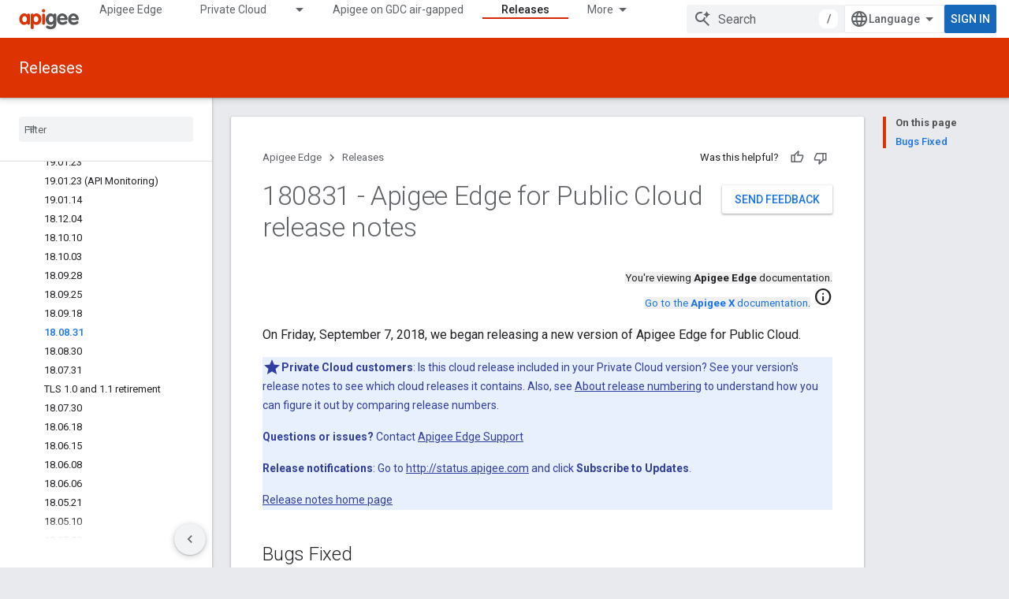

--- FILE ---
content_type: text/javascript
request_url: https://www.gstatic.com/devrel-devsite/prod/v3df8aae39978de8281d519c083a1ff09816fe422ab8f1bf9f8e360a62fb9949d/js/devsite_devsite_view_release_notes_module.js
body_size: -866
content:
(function(_ds){var window=this;var d9=class extends _ds.eC{constructor(){super(["devsite-dialog","devsite-dropdown-list","devsite-view-release-notes-dialog"]);this.Fr=!1;this.releaseNotes=new Map;this.dialog=null;this.path="";this.label="Release Notes";this.disableAutoOpen=!1}Na(){return this}async connectedCallback(){super.connectedCallback();try{this.path||(this.path=await _ds.Rw(_ds.C().href)),this.releaseNotes=await _ds.qz(this.path)}catch(a){}this.releaseNotes.size===0?this.remove():(this.Fr=!0,this.disableAutoOpen||location.hash!==
"#release__notes"||this.o())}disconnectedCallback(){super.disconnectedCallback();let a;(a=this.dialog)==null||a.remove();this.dialog=null}o(a){a&&(a.preventDefault(),a.stopPropagation());let b;(b=this.dialog)==null||b.remove();this.dialog=document.createElement("devsite-dialog");this.dialog.classList.add("devsite-view-release-notes-dialog-container");_ds.GA((0,_ds.M)`
      <devsite-view-release-notes-dialog
        .releaseNotes=${this.releaseNotes}>
      </devsite-view-release-notes-dialog>
    `,this.dialog);document.body.appendChild(this.dialog);this.dialog.open=!0;this.Ba({category:"Site-Wide Custom Events",action:"release notes: view note",label:`${this.path}`})}render(){if(!this.Fr)return delete this.dataset.shown,(0,_ds.M)``;this.dataset.shown="";return(0,_ds.M)`
      <button class="view-notes-button" @click="${this.o}">
        ${this.label}
      </button>
    `}};_ds.w([_ds.H(),_ds.x("design:type",Object)],d9.prototype,"Fr",void 0);_ds.w([_ds.F({type:String}),_ds.x("design:type",Object)],d9.prototype,"path",void 0);_ds.w([_ds.F({type:String}),_ds.x("design:type",Object)],d9.prototype,"label",void 0);_ds.w([_ds.F({type:Boolean,Aa:"disable-auto-open"}),_ds.x("design:type",Object)],d9.prototype,"disableAutoOpen",void 0);try{customElements.define("devsite-view-release-notes",d9)}catch(a){console.warn("devsite.app.customElement.DevsiteViewReleaseNotes",a)};})(_ds_www);


--- FILE ---
content_type: image/svg+xml
request_url: https://www.gstatic.com/devrel-devsite/prod/v3df8aae39978de8281d519c083a1ff09816fe422ab8f1bf9f8e360a62fb9949d/apigee/images/lockup.svg
body_size: 273
content:
<svg version="1.1" xmlns="http://www.w3.org/2000/svg" xmlns:xlink="http://www.w3.org/1999/xlink" x="0px" y="0px"
   viewBox="0 0 156 64" style="enable-background:new 0 0 156 64;" xml:space="preserve">
<path fill="#dd3303" d="M27.92,41.94c0,1.94,0,4.93-3.62,4.93c-2.2,0-3.1-1.21-3.62-3.2c-1.94,2.31-4.3,3.52-7.19,3.52
  C6.4,47.19,1,41.16,1,32.66c0-8.29,5.56-14.64,12.49-14.64c2.78,0,5.51,1.1,7.19,3.46c0.21-1.84,1.78-3.15,3.62-3.15
  c3.62,0,3.62,2.99,3.62,4.93V41.94z M14.54,40.27c3.93,0,5.82-3.99,5.82-7.61c0-3.62-1.84-7.71-5.82-7.71
  c-4.15,0-5.98,4.09-5.98,7.71C8.56,36.28,10.45,40.27,14.54,40.27z M30.05,22.53c0-2.52,1.57-4.2,3.78-4.2
  c2.1,0,3.31,1.15,3.78,3.15c1.42-2.31,4.36-3.46,7.19-3.46c8.13,0,12.17,7.61,12.17,14.95c0,7.14-4.83,14.22-12.44,14.22
  c-2.36,0-4.93-0.89-6.93-2.62v9.23c0,2.52-1.57,4.2-3.78,4.2c-2.2,0-3.78-1.68-3.78-4.2V22.53z M43.53,40.27
  c3.93,0,5.88-4.09,5.88-7.61c0-3.57-1.94-7.71-5.88-7.71c-4.04,0-5.93,3.78-5.93,7.45C37.6,36.07,39.39,40.27,43.53,40.27z
   M66.77,11.15c0,2.36-1.89,4.35-4.25,4.35c-2.26,0-4.25-2.05-4.25-4.35c0-2.15,1.99-4.15,4.25-4.15C64.78,7,66.77,8.94,66.77,11.15z
   M58.75,22.53c0-2.52,1.57-4.2,3.78-4.2c2.2,0,3.78,1.68,3.78,4.2v20.15c0,2.52-1.57,4.2-3.78,4.2c-2.2,0-3.78-1.68-3.78-4.2V22.53z
  "/>
<path fill="#54585b" d="M95,44.36C95,53.44,89.08,58,80.47,58c-3.1,0-11.91-1.52-11.91-5.67c0-1.42,1.57-3.31,3.04-3.31
  c2.41,0,5.09,2.36,9.45,2.36c3.67,0,6.4-2.15,6.4-5.98v-1.79h-0.11c-1.57,2.31-4.14,3.57-7.61,3.57c-7.92,0-11.65-6.98-11.65-14.48
  c0-7.61,4.83-14.69,12.44-14.69c2.57,0,5.51,1.15,6.93,3.46c0.47-1.99,1.68-3.15,3.78-3.15c2.2,0,3.78,1.68,3.78,4.2V44.36z
   M81.52,24.94c-3.93,0-5.88,4.09-5.88,7.61c0,4.04,1.94,7.71,5.88,7.71c4.04,0,5.93-3.78,5.93-7.45
  C87.45,29.14,85.66,24.94,81.52,24.94z M104.08,35.12c0.52,3.73,3.62,5.46,7.13,5.46c3.88,0,6.56-3.04,8.55-3.04
  c1.63,0,3.1,1.63,3.1,3.25c0,3.25-6.72,6.4-12.33,6.4c-8.5,0-14.17-6.19-14.17-14.53c0-7.66,5.56-14.64,13.54-14.64
  c8.19,0,13.59,7.45,13.59,13.75c0,2.26-1,3.36-3.3,3.36H104.08z M115.94,30.09c-0.42-3.31-2.52-5.77-6.03-5.77
  c-3.36,0-5.62,2.57-5.98,5.77H115.94z M132.43,35.22c0.52,3.73,3.62,5.46,7.14,5.46c3.88,0,6.56-3.04,8.55-3.04
  c1.63,0,3.1,1.63,3.1,3.25c0,3.25-6.72,6.4-12.33,6.4c-8.5,0-14.17-6.19-14.17-14.53c0-7.66,5.56-14.64,13.54-14.64
  c8.19,0,13.59,7.45,13.59,13.75c0,2.26-1,3.36-3.3,3.36H132.43z M144.29,30.18c-0.42-3.31-2.52-5.77-6.03-5.77
  c-3.36,0-5.61,2.57-5.98,5.77H144.29z"/>
</svg>
